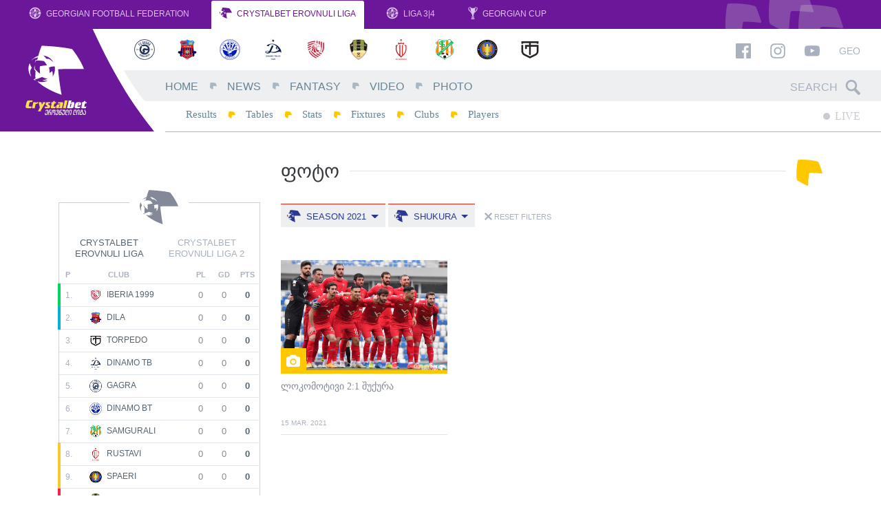

--- FILE ---
content_type: text/html; charset=UTF-8
request_url: https://erovnuliliga.ge/en/photo?club=45&season=410
body_size: 8437
content:
<!DOCTYPE html>
<html lang="en" dir="ltr" xmlns:article="http://ogp.me/ns/article#" xmlns:book="http://ogp.me/ns/book#" xmlns:product="http://ogp.me/ns/product#" xmlns:profile="http://ogp.me/ns/profile#" xmlns:video="http://ogp.me/ns/video#" prefix="content: http://purl.org/rss/1.0/modules/content/  dc: http://purl.org/dc/terms/  foaf: http://xmlns.com/foaf/0.1/  og: http://ogp.me/ns#  rdfs: http://www.w3.org/2000/01/rdf-schema#  schema: http://schema.org/  sioc: http://rdfs.org/sioc/ns#  sioct: http://rdfs.org/sioc/types#  skos: http://www.w3.org/2004/02/skos/core#  xsd: http://www.w3.org/2001/XMLSchema# " class="no-js lang-en">
<head>

      <link href="https://fonts.googleapis.com/css?family=Poppins:400,400i,500,500i,700,700i" rel="stylesheet">
  
  <link rel="shortcut icon" href="/favicon.ico?v=hf78sFHs">

  <meta name="viewport" content="width=1024">

  <meta charset="utf-8" />
<meta name="title" content="ფოტო - Erovnuli Liga" />
<meta name="twitter:card" content="summary_large_image" />
<meta property="og:site_name" content="Erovnuli Liga" />
<link rel="canonical" href="https://erovnuliliga.ge/en/photo" />
<meta name="twitter:title" content="ფოტო" />
<meta property="fb:app_id" content="265985530479907" />
<meta property="og:url" content="https://erovnuliliga.ge/en/photo" />
<meta property="og:title" content="ფოტო" />
<link rel="image_src" href="https://erovnuliliga.ge/logo-cb.jpg" />
<meta name="twitter:url" content="https://erovnuliliga.ge/en/photo" />
<meta name="twitter:image" content="https://erovnuliliga.ge/logo.jpg" />
<meta property="og:image" content="https://erovnuliliga.ge/logo-cb.jpg" />
<meta property="og:image:url" content="https://erovnuliliga.ge/logo-cb.jpg" />
<meta name="MobileOptimized" content="width" />
<meta name="HandheldFriendly" content="true" />
<meta name="viewport" content="width=device-width, initial-scale=1.0, maximum-scale=1.0, user-scalable=no" />
<meta http-equiv="X-UA-Compatible" content="IE=edge" />

  <title>ფოტო - Erovnuli Liga</title>
  <link rel="stylesheet" href="/sites/default/files/css/css_rtPNPxYsF2DGMA8t13l0fXFTJn46cFnA0jSmHjvLaMk.css?t8yzbr" media="all" />
<link rel="stylesheet" href="/sites/default/files/css/css_a1SPd_-ftyenxsY7AIsn1MT_cq9F8nPER6xSaZba-Y0.css?t8yzbr" media="all" />


  <script>
    var omedia = {
        env : 'und',
        lang: 'en',
        locale: 'en_US',
        onUpdate: []
    };
  </script>

  
<!--[if lte IE 8]>
<script src="/sites/default/files/js/js_VtafjXmRvoUgAzqzYTA3Wrjkx9wcWhjP0G4ZnnqRamA.js"></script>
<![endif]-->
<script src="/sites/default/files/js/js_1HYsg0C8XZl12_5qm98wXS_Kkv7Bbfl10mOyLw1FaCo.js"></script>



</head>
<body class="path-photo alias--photo" ontouchstart="">
<div id="fb-root"></div>

  
          <header class="om-head mobile-move-scope">
        <nav class="gff-bar mod-cb d-none d-lg-flex">
            <a class="gb-item" href="http://gff.ge/" target="_blank">
                <svg role="image" class="icon-gff-logo gb-icon gb-icon-gff"><use xlink:href="/themes/custom/omedia/images/icons.svg?t8yzbr#icon-gff-logo"></use></svg>
                Georgian Football Federation
            </a>
            <a class="gb-item active" href="/en/">
                <svg role="image" class="icon-liga-logo gb-icon gb-icon-liga"><use xlink:href="/themes/custom/omedia/images/icons.svg?t8yzbr#icon-liga-logo"></use></svg>
                CrystalBet Erovnuli Liga
            </a>
            <a class="gb-item" href="http://liga.gff.ge/" target="_blank">
                <svg role="image" class="icon-gff-logo gb-icon gb-icon-gff"><use xlink:href="/themes/custom/omedia/images/icons.svg?t8yzbr#icon-gff-logo"></use></svg>
                Liga 3|4
            </a>
            <a class="gb-item" href="http://cup.gff.ge/" target="_blank">
                <svg role="image" class="icon-cup-logo-right gb-icon gb-icon-gff"><use xlink:href="/themes/custom/omedia/images/icons.svg?t8yzbr#icon-cup-logo-right"></use></svg>
                Georgian Cup
            </a>
        </nav>

        <div class="oh-main mod-cb clearfix d-none d-lg-block">
            <div class="oh-logo">
                <a href="/en">
                    <img src="/themes/custom/omedia/images/logo-main-en.svg" alt="Erovnuli Liga">
                </a>
            </div>
            <div class="oh-content">
                <aside class="row no-gutters oh-logos-bar">
                    <div class="col">
                          <nav class="e-season-season-clubs" data-mobile-move=".oh-mobile-logos-wrap" data-mobile-class="oh-mobile-logos">
          <a class="e-club-club-logo" href="https://erovnuliliga.ge/en/club/gagra">
    <img src="/sites/default/files/styles/club_sm/public/2026-01/Gagra.png?itok=oqpPnvdS" alt="Gagra">
</a>
      <a class="e-club-club-logo" href="https://erovnuliliga.ge/en/club/dila">
    <img src="/sites/default/files/styles/club_sm/public/2018-02/dila-en.png?itok=HKLQoM5K" alt="Dila">
</a>
      <a class="e-club-club-logo" href="https://erovnuliliga.ge/en/club/dinamo-bt">
    <img src="/sites/default/files/styles/club_sm/public/2020-02/673016CF-D7CE-4AF6-AB19-EE25ADB5AB7F.png?itok=yDTIVtxj" alt="Dinamo BT">
</a>
      <a class="e-club-club-logo" href="https://erovnuliliga.ge/en/club/dinamo-tb">
    <img src="/sites/default/files/styles/club_sm/public/2018-02/dinamo-tbilisi-en.png?itok=Vvg5hn39" alt="Dinamo TB">
</a>
      <a class="e-club-club-logo" href="https://erovnuliliga.ge/en/club/iberia-1999">
    <img src="/sites/default/files/styles/club_sm/public/2021-02/red.png?itok=jZlL_IXU" alt="Iberia 1999">
</a>
      <a class="e-club-club-logo" href="https://erovnuliliga.ge/en/club/meshakhte">
    <img src="/sites/default/files/styles/club_sm/public/2018-02/meshaxte.png?itok=OjjDy8NA" alt="Meshakhte">
</a>
      <a class="e-club-club-logo" href="https://erovnuliliga.ge/en/club/rustavi">
    <img src="/sites/default/files/styles/club_sm/public/2019-02/Rustavi.png?itok=_QUmqemF" alt="Rustavi">
</a>
      <a class="e-club-club-logo" href="https://erovnuliliga.ge/en/club/samgurali">
    <img src="/sites/default/files/styles/club_sm/public/2020-01/samgurali.png?itok=vn9h8Qwj" alt="Samgurali">
</a>
      <a class="e-club-club-logo" href="https://erovnuliliga.ge/en/club/spaeri">
    <img src="/sites/default/files/styles/club_sm/public/2022-01/spaeri_0.png?itok=pkmtNhyO" alt="Spaeri">
</a>
      <a class="e-club-club-logo" href="https://erovnuliliga.ge/en/club/torpedo">
    <img src="/sites/default/files/styles/club_sm/public/2018-02/torpedo.png?itok=03KYbPKo" alt="Torpedo">
</a>
  
</nav>



                    </div>
                    <div class="col-auto oh-links oh-right-padder" data-mobile-move=".oh-mobile-links-wrap" data-mobile-class="oh-mobile-links">
                        <a href="https://www.facebook.com/CrystalbetErovnuliLiga" target="_blank"><svg role="image" class="icon-facebook fb-icon"><use xlink:href="/themes/custom/omedia/images/icons.svg?t8yzbr#icon-facebook"></use></svg></a>
                        <a href="https://www.instagram.com/crystalbeterovnuliliga" target="_blank"><svg role="image" class="icon-instagram ig-icon"><use xlink:href="/themes/custom/omedia/images/icons.svg?t8yzbr#icon-instagram"></use></svg></a>
                        <a href="https://www.youtube.com/erovnuliliga" target="_blank"><svg role="image" class="icon-youtube yt-icon"><use xlink:href="/themes/custom/omedia/images/icons.svg?t8yzbr#icon-youtube"></use></svg></a>

                                                    <a class="oh-lang" href="/ge/photo">Geo</a>
                                            </div>
                </aside>
                <div class="row no-gutters oh-main-bar">
                    <nav class="col">
                          
                <ul class="main-menu menu-level-0 list-unstyled" data-mobile-move=".oh-mobile-menus" data-mobile-class="oh-mobile-nav list-unstyled">
                                <li class="menu-item item-level-0 menu-path-">
                                    <a href="/en" class="link-level-0" data-drupal-link-system-path="&lt;front&gt;">Home</a>
                                            </li>
                                <li class="menu-item item-level-0 menu-path-news">
                                    <a href="/en/news" class="link-level-0" data-drupal-link-system-path="news">News</a>
                                            </li>
                                <li class="menu-item item-level-0 menu-path-http-fantasyeligage">
                                    <a href="http://fantasy.eliga.ge/" class="link-level-0">Fantasy</a>
                                            </li>
                                <li class="menu-item item-level-0 menu-path-video">
                                    <a href="/en/video" class="link-level-0" data-drupal-link-system-path="video">Video</a>
                                            </li>
                                <li class="menu-item item-level-0 menu-item--active-trail menu-path-photo">
                                    <a href="/en/photo" class="link-level-0" data-drupal-link-system-path="photo">Photo</a>
                                            </li>
                </ul>
    




                    </nav>
                    <div class="col-auto">
                        <form class="head-search oh-right-padder" method="get" action="https://erovnuliliga.ge/en/search" data-mobile-move=".oh-mobile-search-wrap" data-mobile-class="oh-mobile-search">
                            <input type="text" placeholder="Search" class="hs-input" name="query">
                            <span class="hs-icon"><svg role="image" class="icon-search hs-icon-icon"><use xlink:href="/themes/custom/omedia/images/icons.svg?t8yzbr#icon-search"></use></svg></span>
                        </form>
                    </div>
                </div>
                <div class="row no-gutters oh-secondary-bar">
                    <nav class="col">
                          
                <ul class="secondary-menu menu-level-0 list-unstyled" data-mobile-move=".oh-mobile-menus" data-mobile-class="oh-mobile-nav list-unstyled">
                                            <li class="menu-item item-level-0 menu-path-results">
                                            <a href="/en/results" class="link-level-0" data-drupal-link-system-path="results">Results</a>
                                                        </li>
                                            <li class="menu-item item-level-0 menu-path-tables">
                                            <a href="/en/tables" class="link-level-0" data-drupal-link-system-path="tables">Tables</a>
                                                        </li>
                                            <li class="menu-item item-level-0 menu-path-stats">
                                            <a href="/en/stats" class="link-level-0" data-drupal-link-system-path="stats">Stats</a>
                                                        </li>
                                            <li class="menu-item item-level-0 menu-path-calendar">
                                            <a href="/en/calendar" class="link-level-0" data-drupal-link-system-path="calendar">Fixtures</a>
                                                        </li>
                                            <li class="menu-item item-level-0 menu-path-clubs">
                                            <a href="/en/clubs" class="link-level-0" data-drupal-link-system-path="clubs">Clubs</a>
                                                        </li>
                                            <li class="menu-item item-level-0 menu-path-players">
                                            <a href="/en/players" class="link-level-0" data-drupal-link-system-path="players">Players</a>
                                                        </li>
                    </ul>
    




                    </nav>
                    <div class="col-auto">
                                                <div class="oh-live clearfix oh-right-padder" data-mobile-move=".oh-mobile-live">
                            <a class="main-live" href="https://erovnuliliga.ge/en">
                                <span class="ml-circle"></span> LIVE
                            </a>
                                                        <span class="sound-toggle" data-toggle="tooltip" title="Toggle sound notifications">
                                <svg role="image" class="icon-volume-up sound-on"><use xlink:href="/themes/custom/omedia/images/icons.svg?t8yzbr#icon-volume-up"></use></svg>
                                <svg role="image" class="icon-volume-off sound-off"><use xlink:href="/themes/custom/omedia/images/icons.svg?t8yzbr#icon-volume-off"></use></svg>
                            </span>
                        </div>
                    </div>
                </div>
            </div>
        </div>

        <aside class="oh-mobile mod-cb d-block d-lg-none">
            <div class="oh-mobile-bar d-flex">
                <a class="oh-mobile-logo" href="/en">
                                        <img src="/themes/custom/omedia/images/logo-mobile-cb-en.svg" alt="Erovnuli Liga">
                </a>
                <div class="oh-mobile-spacer"></div>
                <div class="oh-mobile-live"></div>
                <a class="oh-mobile-burger" href="#">
                    <svg role="image" class="icon-hamburger hamburger-icon"><use xlink:href="/themes/custom/omedia/images/icons.svg?t8yzbr#icon-hamburger"></use></svg>
                    <svg role="image" class="icon-close close-icon"><use xlink:href="/themes/custom/omedia/images/icons.svg?t8yzbr#icon-close"></use></svg>
                </a>
            </div>
            <div class="oh-mobile-main">
                <div class="row">
                    <div class="col-6">
                        <div class="oh-mobile-menus"></div>
                    </div>
                    <div class="col-6">
                        <div class="oh-mobile-logos-wrap"></div>
                    </div>
                </div>
                <div class="oh-mobile-misc">
                    <div class="row">
                        <div class="col-6">
                            <div class="oh-mobile-search-wrap"></div>
                        </div>
                        <div class="col-6">
                            <div class="oh-mobile-links-wrap"></div>
                        </div>
                    </div>
                </div>
            </div>
        </aside>
    </header>

      





    <div class="container om-content-padding">
        <div class="row">
                            <div class="col-om-sidebar">
                          <div class="facebook-page-block mb-5">
        <div class="fb-page" data-href="https://www.facebook.com/erovnuliliga/" data-small-header="false" data-adapt-container-width="true" data-hide-cover="false" data-show-facepile="true"></div>
    </div>

<section class="gff-box-basic mb-4 mt-3 b-tournament-table-small">

    <h2 class="gff-box--title liga-logo-title">
        <span><svg role="image" class="icon-liga-logo "><use xlink:href="/themes/custom/omedia/images/icons.svg?t8yzbr#icon-liga-logo"></use></svg></span>
    </h2>

    <footer class="tts-switcher d-flex justify-content-around px-1 my-3 text-center">
        <a href="#league-1" data-om="tab" class="active">CRYSTALBET Erovnuli Liga</a>
        <a href="#league-2" data-om="tab">CRYSTALBET Erovnuli Liga 2</a>
    </footer>

    <div class="om-tabs">
                    <div class="om-tab active" id="league-1">

                <table class="tts-table" data-color-labels="[{&quot;color&quot;:&quot;blue&quot;,&quot;applies&quot;:&quot;2&quot;,&quot;label&quot;:&quot;კონფერენციის ლიგის საკვალიფიკაციო&quot;},{&quot;color&quot;:&quot;green&quot;,&quot;applies&quot;:&quot;1&quot;,&quot;label&quot;:&quot;ჩემპიონთა ლიგის საკვალიფიკაციო&quot;},{&quot;color&quot;:&quot;yellow&quot;,&quot;applies&quot;:&quot;-3&quot;,&quot;label&quot;:&quot;პლეი-აუტი&quot;},{&quot;color&quot;:&quot;red&quot;,&quot;applies&quot;:&quot;-1&quot;,&quot;label&quot;:&quot;დაქვეითება ეროვნულ ლიგა 2-ში&quot;}]">
                    <thead>
                    <tr>
                        <th class="tts-cell-position" data-toggle="tooltip" title="Position">P</th>
                        <th class="tts-cell-position-change" data-toggle="tooltip" title="Position change">&nbsp;</th>
                        <th class="tts-cell-club">Club</th>
                        <th class="tts-cell-plays" data-toggle="tooltip" title="Plays">PL</th>
                        <th class="tts-cell-diffs" data-toggle="tooltip" title="Goal difference">GD</th>
                        <th class="tts-cell-points" data-toggle="tooltip" title="Points">PTS</th>
                    </tr>
                    </thead>
                    <tbody>
                                                                <tr class="js-club-54">
                            <td class="tts-cell-position">1.</td>
                            <td class="tts-cell-position-change">
                                                            </td>
                            <td class="tts-cell-club">
                                <a href="https://erovnuliliga.ge/en/club/iberia-1999">
                                    <img src="https://erovnuliliga.ge/sites/default/files/styles/club_sm/public/2021-02/red.png?itok=jZlL_IXU" alt="Iberia 1999">
                                    Iberia 1999
                                </a>
                            </td>
                            <td class="tts-cell-plays">0</td>
                            <td class="tts-cell-diffs">0</td>
                            <td class="tts-cell-points">0</td>
                        </tr>
                                            <tr class="js-club-52">
                            <td class="tts-cell-position">2.</td>
                            <td class="tts-cell-position-change">
                                                            </td>
                            <td class="tts-cell-club">
                                <a href="https://erovnuliliga.ge/en/club/dila">
                                    <img src="https://erovnuliliga.ge/sites/default/files/styles/club_sm/public/2018-02/dila-en.png?itok=HKLQoM5K" alt="Dila">
                                    Dila
                                </a>
                            </td>
                            <td class="tts-cell-plays">0</td>
                            <td class="tts-cell-diffs">0</td>
                            <td class="tts-cell-points">0</td>
                        </tr>
                                            <tr class="js-club-55">
                            <td class="tts-cell-position">3.</td>
                            <td class="tts-cell-position-change">
                                                            </td>
                            <td class="tts-cell-club">
                                <a href="https://erovnuliliga.ge/en/club/torpedo">
                                    <img src="https://erovnuliliga.ge/sites/default/files/styles/club_sm/public/2018-02/torpedo.png?itok=03KYbPKo" alt="Torpedo">
                                    Torpedo
                                </a>
                            </td>
                            <td class="tts-cell-plays">0</td>
                            <td class="tts-cell-diffs">0</td>
                            <td class="tts-cell-points">0</td>
                        </tr>
                                            <tr class="js-club-43">
                            <td class="tts-cell-position">4.</td>
                            <td class="tts-cell-position-change">
                                                            </td>
                            <td class="tts-cell-club">
                                <a href="https://erovnuliliga.ge/en/club/dinamo-tb">
                                    <img src="https://erovnuliliga.ge/sites/default/files/styles/club_sm/public/2018-02/dinamo-tbilisi-en.png?itok=Vvg5hn39" alt="Dinamo TB">
                                    Dinamo TB
                                </a>
                            </td>
                            <td class="tts-cell-plays">0</td>
                            <td class="tts-cell-diffs">0</td>
                            <td class="tts-cell-points">0</td>
                        </tr>
                                            <tr class="js-club-65">
                            <td class="tts-cell-position">5.</td>
                            <td class="tts-cell-position-change">
                                                            </td>
                            <td class="tts-cell-club">
                                <a href="https://erovnuliliga.ge/en/club/gagra">
                                    <img src="https://erovnuliliga.ge/sites/default/files/styles/club_sm/public/2026-01/Gagra.png?itok=oqpPnvdS" alt="Gagra">
                                    Gagra
                                </a>
                            </td>
                            <td class="tts-cell-plays">0</td>
                            <td class="tts-cell-diffs">0</td>
                            <td class="tts-cell-points">0</td>
                        </tr>
                                            <tr class="js-club-56">
                            <td class="tts-cell-position">6.</td>
                            <td class="tts-cell-position-change">
                                                            </td>
                            <td class="tts-cell-club">
                                <a href="https://erovnuliliga.ge/en/club/dinamo-bt">
                                    <img src="https://erovnuliliga.ge/sites/default/files/styles/club_sm/public/2020-02/673016CF-D7CE-4AF6-AB19-EE25ADB5AB7F.png?itok=yDTIVtxj" alt="Dinamo BT">
                                    Dinamo BT
                                </a>
                            </td>
                            <td class="tts-cell-plays">0</td>
                            <td class="tts-cell-diffs">0</td>
                            <td class="tts-cell-points">0</td>
                        </tr>
                                            <tr class="js-club-47">
                            <td class="tts-cell-position">7.</td>
                            <td class="tts-cell-position-change">
                                                            </td>
                            <td class="tts-cell-club">
                                <a href="https://erovnuliliga.ge/en/club/samgurali">
                                    <img src="https://erovnuliliga.ge/sites/default/files/styles/club_sm/public/2020-01/samgurali.png?itok=vn9h8Qwj" alt="Samgurali">
                                    Samgurali
                                </a>
                            </td>
                            <td class="tts-cell-plays">0</td>
                            <td class="tts-cell-diffs">0</td>
                            <td class="tts-cell-points">0</td>
                        </tr>
                                            <tr class="js-club-59">
                            <td class="tts-cell-position">8.</td>
                            <td class="tts-cell-position-change">
                                                            </td>
                            <td class="tts-cell-club">
                                <a href="https://erovnuliliga.ge/en/club/rustavi">
                                    <img src="https://erovnuliliga.ge/sites/default/files/styles/club_sm/public/2019-02/Rustavi.png?itok=_QUmqemF" alt="Rustavi">
                                    Rustavi
                                </a>
                            </td>
                            <td class="tts-cell-plays">0</td>
                            <td class="tts-cell-diffs">0</td>
                            <td class="tts-cell-points">0</td>
                        </tr>
                                            <tr class="js-club-6046">
                            <td class="tts-cell-position">9.</td>
                            <td class="tts-cell-position-change">
                                                            </td>
                            <td class="tts-cell-club">
                                <a href="https://erovnuliliga.ge/en/club/spaeri">
                                    <img src="https://erovnuliliga.ge/sites/default/files/styles/club_sm/public/2022-01/spaeri_0.png?itok=pkmtNhyO" alt="Spaeri">
                                    Spaeri
                                </a>
                            </td>
                            <td class="tts-cell-plays">0</td>
                            <td class="tts-cell-diffs">0</td>
                            <td class="tts-cell-points">0</td>
                        </tr>
                                            <tr class="js-club-48">
                            <td class="tts-cell-position">10.</td>
                            <td class="tts-cell-position-change">
                                                            </td>
                            <td class="tts-cell-club">
                                <a href="https://erovnuliliga.ge/en/club/meshakhte">
                                    <img src="https://erovnuliliga.ge/sites/default/files/styles/club_sm/public/2018-02/meshaxte.png?itok=OjjDy8NA" alt="Meshakhte">
                                    Meshakhte
                                </a>
                            </td>
                            <td class="tts-cell-plays">0</td>
                            <td class="tts-cell-diffs">0</td>
                            <td class="tts-cell-points">0</td>
                        </tr>
                                        </tbody>
                </table>

            </div>
                    <div class="om-tab " id="league-2">

                <table class="tts-table" data-color-labels="[{&quot;color&quot;:&quot;blue&quot;,&quot;applies&quot;:&quot;3&quot;,&quot;label&quot;:&quot;ეროვნული ლიგის პლეი-ოფი&quot;},{&quot;color&quot;:&quot;green&quot;,&quot;applies&quot;:&quot;1&quot;,&quot;label&quot;:&quot;ეროვნული ლიგის საგზური&quot;},{&quot;color&quot;:&quot;yellow&quot;,&quot;applies&quot;:&quot;-4&quot;,&quot;label&quot;:&quot;პლეი-აუტი&quot;},{&quot;color&quot;:&quot;red&quot;,&quot;applies&quot;:&quot;-2&quot;,&quot;label&quot;:&quot;დაქვეითება ლიგა 3-ში&quot;}]">
                    <thead>
                    <tr>
                        <th class="tts-cell-position" data-toggle="tooltip" title="Position">P</th>
                        <th class="tts-cell-position-change" data-toggle="tooltip" title="Position change">&nbsp;</th>
                        <th class="tts-cell-club">Club</th>
                        <th class="tts-cell-plays" data-toggle="tooltip" title="Plays">PL</th>
                        <th class="tts-cell-diffs" data-toggle="tooltip" title="Goal difference">GD</th>
                        <th class="tts-cell-points" data-toggle="tooltip" title="Points">PTS</th>
                    </tr>
                    </thead>
                    <tbody>
                                                                <tr class="js-club-67">
                            <td class="tts-cell-position">1.</td>
                            <td class="tts-cell-position-change">
                                                            </td>
                            <td class="tts-cell-club">
                                <a href="https://erovnuliliga.ge/en/club/telavi">
                                    <img src="https://erovnuliliga.ge/sites/default/files/styles/club_sm/public/2018-02/sk-telavi.png?itok=kd1Fnna9" alt="Telavi">
                                    Telavi
                                </a>
                            </td>
                            <td class="tts-cell-plays">0</td>
                            <td class="tts-cell-diffs">0</td>
                            <td class="tts-cell-points">0</td>
                        </tr>
                                            <tr class="js-club-5517">
                            <td class="tts-cell-position">2.</td>
                            <td class="tts-cell-position-change">
                                                            </td>
                            <td class="tts-cell-club">
                                <a href="https://erovnuliliga.ge/en/club/gareji">
                                    <img src="https://erovnuliliga.ge/sites/default/files/styles/club_sm/public/2020-12/gareji.png?itok=0ERsiD7Z" alt="Gareji">
                                    Gareji
                                </a>
                            </td>
                            <td class="tts-cell-plays">0</td>
                            <td class="tts-cell-diffs">0</td>
                            <td class="tts-cell-points">0</td>
                        </tr>
                                            <tr class="js-club-57">
                            <td class="tts-cell-position">3.</td>
                            <td class="tts-cell-position-change">
                                                            </td>
                            <td class="tts-cell-club">
                                <a href="https://erovnuliliga.ge/en/club/kolkheti-1913">
                                    <img src="https://erovnuliliga.ge/sites/default/files/styles/club_sm/public/2018-02/kolkheti.png?itok=YfVSf-yz" alt="Kolkheti 1913">
                                    Kolkheti 1913
                                </a>
                            </td>
                            <td class="tts-cell-plays">0</td>
                            <td class="tts-cell-diffs">0</td>
                            <td class="tts-cell-points">0</td>
                        </tr>
                                            <tr class="js-club-61">
                            <td class="tts-cell-position">4.</td>
                            <td class="tts-cell-position-change">
                                                            </td>
                            <td class="tts-cell-club">
                                <a href="https://erovnuliliga.ge/en/club/merani">
                                    <img src="https://erovnuliliga.ge/sites/default/files/styles/club_sm/public/2018-02/merani.png?itok=Zwe92x3B" alt="Merani">
                                    Merani
                                </a>
                            </td>
                            <td class="tts-cell-plays">0</td>
                            <td class="tts-cell-diffs">0</td>
                            <td class="tts-cell-points">0</td>
                        </tr>
                                            <tr class="js-club-63">
                            <td class="tts-cell-position">5.</td>
                            <td class="tts-cell-position-change">
                                                            </td>
                            <td class="tts-cell-club">
                                <a href="https://erovnuliliga.ge/en/club/sioni">
                                    <img src="https://erovnuliliga.ge/sites/default/files/styles/club_sm/public/2018-02/sioni.png?itok=79oP6jyp" alt="Sioni">
                                    Sioni
                                </a>
                            </td>
                            <td class="tts-cell-plays">0</td>
                            <td class="tts-cell-diffs">0</td>
                            <td class="tts-cell-points">0</td>
                        </tr>
                                            <tr class="js-club-58">
                            <td class="tts-cell-position">6.</td>
                            <td class="tts-cell-position-change">
                                                            </td>
                            <td class="tts-cell-club">
                                <a href="https://erovnuliliga.ge/en/club/samtredia">
                                    <img src="https://erovnuliliga.ge/sites/default/files/styles/club_sm/public/2023-02/Samtredia.png?itok=b1t5IECL" alt="Samtredia">
                                    Samtredia
                                </a>
                            </td>
                            <td class="tts-cell-plays">0</td>
                            <td class="tts-cell-diffs">0</td>
                            <td class="tts-cell-points">0</td>
                        </tr>
                                            <tr class="js-club-7495">
                            <td class="tts-cell-position">7.</td>
                            <td class="tts-cell-position-change">
                                                            </td>
                            <td class="tts-cell-club">
                                <a href="https://erovnuliliga.ge/en/club/shturmi">
                                    <img src="https://erovnuliliga.ge/sites/default/files/styles/club_sm/public/2024-01/shturmi_1.png?itok=oDVoWYeJ" alt="Shturmi">
                                    Shturmi
                                </a>
                            </td>
                            <td class="tts-cell-plays">0</td>
                            <td class="tts-cell-diffs">0</td>
                            <td class="tts-cell-points">0</td>
                        </tr>
                                            <tr class="js-club-5494">
                            <td class="tts-cell-position">8.</td>
                            <td class="tts-cell-position-change">
                                                            </td>
                            <td class="tts-cell-club">
                                <a href="https://erovnuliliga.ge/en/club/gori">
                                    <img src="https://erovnuliliga.ge/sites/default/files/styles/club_sm/public/2026-01/%E1%83%A4%E1%83%99%E1%83%92%E1%83%9D%E1%83%A0%E1%83%98.png?itok=OXN7OYju" alt="Gori">
                                    Gori
                                </a>
                            </td>
                            <td class="tts-cell-plays">0</td>
                            <td class="tts-cell-diffs">0</td>
                            <td class="tts-cell-points">0</td>
                        </tr>
                                            <tr class="js-club-9048">
                            <td class="tts-cell-position">9.</td>
                            <td class="tts-cell-position-change">
                                                            </td>
                            <td class="tts-cell-club">
                                <a href="https://erovnuliliga.ge/en/node/9048">
                                    <img src="https://erovnuliliga.ge/sites/default/files/styles/club_sm/public/2026-01/FC%20ODISHI%20print%20logo.png?itok=00LynE2l" alt="ოდიში 1919">
                                    ოდიში 1919
                                </a>
                            </td>
                            <td class="tts-cell-plays">0</td>
                            <td class="tts-cell-diffs">0</td>
                            <td class="tts-cell-points">0</td>
                        </tr>
                                            <tr class="js-club-4774">
                            <td class="tts-cell-position">10.</td>
                            <td class="tts-cell-position-change">
                                                            </td>
                            <td class="tts-cell-club">
                                <a href="https://erovnuliliga.ge/en/club/aragvi">
                                    <img src="https://erovnuliliga.ge/sites/default/files/styles/club_sm/public/2019-11/aragvi_axali.png?itok=d05INvhW" alt="Aragvi">
                                    Aragvi
                                </a>
                            </td>
                            <td class="tts-cell-plays">0</td>
                            <td class="tts-cell-diffs">0</td>
                            <td class="tts-cell-points">0</td>
                        </tr>
                                        </tbody>
                </table>

            </div>
            </div>

    <footer class="gff-box--footer p-3">
        <a href="/en/tables">
            Full Tables
            <svg role="image" class="icon-liga-arrow-right "><use xlink:href="/themes/custom/omedia/images/icons.svg?t8yzbr#icon-liga-arrow-right"></use></svg>
        </a>
    </footer>

</section>
<div><section  class="gff-box-basic mb-4 mt-5 e-game-teaser--small e-game-teaser--no-border games-list-calendar-small js-view-dom-id-171d23ef457972b975d9e858395e0ef70d919365c2d8a6adf0657c914c260b5f">

    <h2 class="gff-box--title">
        <span>Calendar</span>
    </h2>

    
    
    

      <h3>Saturday, 28 February
</h3>
        <div class="e-game-teaser status-upcoming e-game-liveable"
     data-id="9316"
     data-status="upcoming">
    <a class="row no-gutters align-items-center gt-main" href="/en/game/9316-ibr-msh">

        <span class="col-10 col-lg-6 gt-clubs">
            <span class="game-row-small">
                <span class="grs-1">
                    <span class="grs-name normal d-none d-md-inline">Iberia 1999</span>
                    <span class="grs-name short d-inline d-md-none">IBR</span>
                    <img class="grs-logo" src="https://erovnuliliga.ge/sites/default/files/styles/club_sm/public/2021-02/red.png?itok=jZlL_IXU" alt="">
                </span>
                <span class="grs-middle">
                                            <span class="grs-time">      <time datetime="2026-02-28T19:00:00Z">19:00</time>

  </span>
                                    </span>
                <span class="grs-2">
                    <img class="grs-logo" src="https://erovnuliliga.ge/sites/default/files/styles/club_sm/public/2018-02/meshaxte.png?itok=OjjDy8NA" alt="">
                    <span class="grs-name normal d-none d-md-inline">Meshakhte</span>
                    <span class="grs-name short d-inline d-md-none">MSH</span>
                </span>
            </span>
        </span>

        <span class="col d-none d-lg-block gt-info">
                            <span class="row">
                    <span class="col-6">
                        
                    </span>
                    <span class="col-6">
                        
                    </span>
                </span>
                    </span>

        <span class="col-auto gt-arrow">
            <svg role="image" class="icon-liga-arrow-right "><use xlink:href="/themes/custom/omedia/images/icons.svg?t8yzbr#icon-liga-arrow-right"></use></svg>
        </span>
    </a>
</div>
          <div class="e-game-teaser status-upcoming e-game-liveable"
     data-id="9318"
     data-status="upcoming">
    <a class="row no-gutters align-items-center gt-main" href="/en/game/9318-tor-spr">

        <span class="col-10 col-lg-6 gt-clubs">
            <span class="game-row-small">
                <span class="grs-1">
                    <span class="grs-name normal d-none d-md-inline">Torpedo</span>
                    <span class="grs-name short d-inline d-md-none">TOR</span>
                    <img class="grs-logo" src="https://erovnuliliga.ge/sites/default/files/styles/club_sm/public/2018-02/torpedo.png?itok=03KYbPKo" alt="">
                </span>
                <span class="grs-middle">
                                            <span class="grs-time">      <time datetime="2026-02-28T21:00:00Z">21:00</time>

  </span>
                                    </span>
                <span class="grs-2">
                    <img class="grs-logo" src="https://erovnuliliga.ge/sites/default/files/styles/club_sm/public/2022-01/spaeri_0.png?itok=pkmtNhyO" alt="">
                    <span class="grs-name normal d-none d-md-inline">Spaeri</span>
                    <span class="grs-name short d-inline d-md-none">SPR</span>
                </span>
            </span>
        </span>

        <span class="col d-none d-lg-block gt-info">
                            <span class="row">
                    <span class="col-6">
                        
                    </span>
                    <span class="col-6">
                        
                    </span>
                </span>
                    </span>

        <span class="col-auto gt-arrow">
            <svg role="image" class="icon-liga-arrow-right "><use xlink:href="/themes/custom/omedia/images/icons.svg?t8yzbr#icon-liga-arrow-right"></use></svg>
        </span>
    </a>
</div>
    <h3>Sunday, 1 March
</h3>
        <div class="e-game-teaser status-upcoming e-game-liveable"
     data-id="9319"
     data-status="upcoming">
    <a class="row no-gutters align-items-center gt-main" href="/en/game/9319-dtb-dbt">

        <span class="col-10 col-lg-6 gt-clubs">
            <span class="game-row-small">
                <span class="grs-1">
                    <span class="grs-name normal d-none d-md-inline">Dinamo TB</span>
                    <span class="grs-name short d-inline d-md-none">DTB</span>
                    <img class="grs-logo" src="https://erovnuliliga.ge/sites/default/files/styles/club_sm/public/2018-02/dinamo-tbilisi-en.png?itok=Vvg5hn39" alt="">
                </span>
                <span class="grs-middle">
                                            <span class="grs-time">      <time datetime="2026-03-01T19:00:00Z">19:00</time>

  </span>
                                    </span>
                <span class="grs-2">
                    <img class="grs-logo" src="https://erovnuliliga.ge/sites/default/files/styles/club_sm/public/2020-02/673016CF-D7CE-4AF6-AB19-EE25ADB5AB7F.png?itok=yDTIVtxj" alt="">
                    <span class="grs-name normal d-none d-md-inline">Dinamo BT</span>
                    <span class="grs-name short d-inline d-md-none">DBT</span>
                </span>
            </span>
        </span>

        <span class="col d-none d-lg-block gt-info">
                            <span class="row">
                    <span class="col-6">
                        
                    </span>
                    <span class="col-6">
                        
                    </span>
                </span>
                    </span>

        <span class="col-auto gt-arrow">
            <svg role="image" class="icon-liga-arrow-right "><use xlink:href="/themes/custom/omedia/images/icons.svg?t8yzbr#icon-liga-arrow-right"></use></svg>
        </span>
    </a>
</div>
          <div class="e-game-teaser status-upcoming e-game-liveable"
     data-id="9317"
     data-status="upcoming">
    <a class="row no-gutters align-items-center gt-main" href="/en/game/9317-dil-rus">

        <span class="col-10 col-lg-6 gt-clubs">
            <span class="game-row-small">
                <span class="grs-1">
                    <span class="grs-name normal d-none d-md-inline">Dila</span>
                    <span class="grs-name short d-inline d-md-none">DIL</span>
                    <img class="grs-logo" src="https://erovnuliliga.ge/sites/default/files/styles/club_sm/public/2018-02/dila-en.png?itok=HKLQoM5K" alt="">
                </span>
                <span class="grs-middle">
                                            <span class="grs-time">      <time datetime="2026-03-01T21:00:00Z">21:00</time>

  </span>
                                    </span>
                <span class="grs-2">
                    <img class="grs-logo" src="https://erovnuliliga.ge/sites/default/files/styles/club_sm/public/2019-02/Rustavi.png?itok=_QUmqemF" alt="">
                    <span class="grs-name normal d-none d-md-inline">Rustavi</span>
                    <span class="grs-name short d-inline d-md-none">RUS</span>
                </span>
            </span>
        </span>

        <span class="col d-none d-lg-block gt-info">
                            <span class="row">
                    <span class="col-6">
                        
                    </span>
                    <span class="col-6">
                        
                    </span>
                </span>
                    </span>

        <span class="col-auto gt-arrow">
            <svg role="image" class="icon-liga-arrow-right "><use xlink:href="/themes/custom/omedia/images/icons.svg?t8yzbr#icon-liga-arrow-right"></use></svg>
        </span>
    </a>
</div>
    <h3>Monday, 2 March
</h3>
        <div class="e-game-teaser status-upcoming e-game-liveable"
     data-id="9320"
     data-status="upcoming">
    <a class="row no-gutters align-items-center gt-main" href="/en/game/9320-gag-sam">

        <span class="col-10 col-lg-6 gt-clubs">
            <span class="game-row-small">
                <span class="grs-1">
                    <span class="grs-name normal d-none d-md-inline">Gagra</span>
                    <span class="grs-name short d-inline d-md-none">GAG</span>
                    <img class="grs-logo" src="https://erovnuliliga.ge/sites/default/files/styles/club_sm/public/2026-01/Gagra.png?itok=oqpPnvdS" alt="">
                </span>
                <span class="grs-middle">
                                            <span class="grs-time">      <time datetime="2026-03-02T20:00:00Z">20:00</time>

  </span>
                                    </span>
                <span class="grs-2">
                    <img class="grs-logo" src="https://erovnuliliga.ge/sites/default/files/styles/club_sm/public/2020-01/samgurali.png?itok=vn9h8Qwj" alt="">
                    <span class="grs-name normal d-none d-md-inline">Samgurali</span>
                    <span class="grs-name short d-inline d-md-none">SAM</span>
                </span>
            </span>
        </span>

        <span class="col d-none d-lg-block gt-info">
                            <span class="row">
                    <span class="col-6">
                        
                    </span>
                    <span class="col-6">
                        
                    </span>
                </span>
                    </span>

        <span class="col-auto gt-arrow">
            <svg role="image" class="icon-liga-arrow-right "><use xlink:href="/themes/custom/omedia/images/icons.svg?t8yzbr#icon-liga-arrow-right"></use></svg>
        </span>
    </a>
</div>
    <h3>Saturday, 7 March
</h3>
        <div class="e-game-teaser status-upcoming e-game-liveable"
     data-id="9321"
     data-status="upcoming">
    <a class="row no-gutters align-items-center gt-main" href="/en/game/9321-msh-sam">

        <span class="col-10 col-lg-6 gt-clubs">
            <span class="game-row-small">
                <span class="grs-1">
                    <span class="grs-name normal d-none d-md-inline">Meshakhte</span>
                    <span class="grs-name short d-inline d-md-none">MSH</span>
                    <img class="grs-logo" src="https://erovnuliliga.ge/sites/default/files/styles/club_sm/public/2018-02/meshaxte.png?itok=OjjDy8NA" alt="">
                </span>
                <span class="grs-middle">
                                            <span class="grs-time">      <time datetime="2026-03-07T12:00:00Z">16:00</time>

  </span>
                                    </span>
                <span class="grs-2">
                    <img class="grs-logo" src="https://erovnuliliga.ge/sites/default/files/styles/club_sm/public/2020-01/samgurali.png?itok=vn9h8Qwj" alt="">
                    <span class="grs-name normal d-none d-md-inline">Samgurali</span>
                    <span class="grs-name short d-inline d-md-none">SAM</span>
                </span>
            </span>
        </span>

        <span class="col d-none d-lg-block gt-info">
                            <span class="row">
                    <span class="col-6">
                        
                    </span>
                    <span class="col-6">
                        
                    </span>
                </span>
                    </span>

        <span class="col-auto gt-arrow">
            <svg role="image" class="icon-liga-arrow-right "><use xlink:href="/themes/custom/omedia/images/icons.svg?t8yzbr#icon-liga-arrow-right"></use></svg>
        </span>
    </a>
</div>
          <div class="e-game-teaser status-upcoming e-game-liveable"
     data-id="9325"
     data-status="upcoming">
    <a class="row no-gutters align-items-center gt-main" href="/en/game/9325-ibr-dil">

        <span class="col-10 col-lg-6 gt-clubs">
            <span class="game-row-small">
                <span class="grs-1">
                    <span class="grs-name normal d-none d-md-inline">Iberia 1999</span>
                    <span class="grs-name short d-inline d-md-none">IBR</span>
                    <img class="grs-logo" src="https://erovnuliliga.ge/sites/default/files/styles/club_sm/public/2021-02/red.png?itok=jZlL_IXU" alt="">
                </span>
                <span class="grs-middle">
                                            <span class="grs-time">      <time datetime="2026-03-07T15:00:00Z">19:00</time>

  </span>
                                    </span>
                <span class="grs-2">
                    <img class="grs-logo" src="https://erovnuliliga.ge/sites/default/files/styles/club_sm/public/2018-02/dila-en.png?itok=HKLQoM5K" alt="">
                    <span class="grs-name normal d-none d-md-inline">Dila</span>
                    <span class="grs-name short d-inline d-md-none">DIL</span>
                </span>
            </span>
        </span>

        <span class="col d-none d-lg-block gt-info">
                            <span class="row">
                    <span class="col-6">
                        
                    </span>
                    <span class="col-6">
                        
                    </span>
                </span>
                    </span>

        <span class="col-auto gt-arrow">
            <svg role="image" class="icon-liga-arrow-right "><use xlink:href="/themes/custom/omedia/images/icons.svg?t8yzbr#icon-liga-arrow-right"></use></svg>
        </span>
    </a>
</div>
          <div class="e-game-teaser status-upcoming e-game-liveable"
     data-id="9323"
     data-status="upcoming">
    <a class="row no-gutters align-items-center gt-main" href="/en/game/9323-spr-dtb">

        <span class="col-10 col-lg-6 gt-clubs">
            <span class="game-row-small">
                <span class="grs-1">
                    <span class="grs-name normal d-none d-md-inline">Spaeri</span>
                    <span class="grs-name short d-inline d-md-none">SPR</span>
                    <img class="grs-logo" src="https://erovnuliliga.ge/sites/default/files/styles/club_sm/public/2022-01/spaeri_0.png?itok=pkmtNhyO" alt="">
                </span>
                <span class="grs-middle">
                                            <span class="grs-time">      <time datetime="2026-03-07T15:00:00Z">19:00</time>

  </span>
                                    </span>
                <span class="grs-2">
                    <img class="grs-logo" src="https://erovnuliliga.ge/sites/default/files/styles/club_sm/public/2018-02/dinamo-tbilisi-en.png?itok=Vvg5hn39" alt="">
                    <span class="grs-name normal d-none d-md-inline">Dinamo TB</span>
                    <span class="grs-name short d-inline d-md-none">DTB</span>
                </span>
            </span>
        </span>

        <span class="col d-none d-lg-block gt-info">
                            <span class="row">
                    <span class="col-6">
                        
                    </span>
                    <span class="col-6">
                        
                    </span>
                </span>
                    </span>

        <span class="col-auto gt-arrow">
            <svg role="image" class="icon-liga-arrow-right "><use xlink:href="/themes/custom/omedia/images/icons.svg?t8yzbr#icon-liga-arrow-right"></use></svg>
        </span>
    </a>
</div>
          <div class="e-game-teaser status-upcoming e-game-liveable"
     data-id="9324"
     data-status="upcoming">
    <a class="row no-gutters align-items-center gt-main" href="/en/game/9324-rus-tor">

        <span class="col-10 col-lg-6 gt-clubs">
            <span class="game-row-small">
                <span class="grs-1">
                    <span class="grs-name normal d-none d-md-inline">Rustavi</span>
                    <span class="grs-name short d-inline d-md-none">RUS</span>
                    <img class="grs-logo" src="https://erovnuliliga.ge/sites/default/files/styles/club_sm/public/2019-02/Rustavi.png?itok=_QUmqemF" alt="">
                </span>
                <span class="grs-middle">
                                            <span class="grs-time">      <time datetime="2026-03-07T16:00:00Z">20:00</time>

  </span>
                                    </span>
                <span class="grs-2">
                    <img class="grs-logo" src="https://erovnuliliga.ge/sites/default/files/styles/club_sm/public/2018-02/torpedo.png?itok=03KYbPKo" alt="">
                    <span class="grs-name normal d-none d-md-inline">Torpedo</span>
                    <span class="grs-name short d-inline d-md-none">TOR</span>
                </span>
            </span>
        </span>

        <span class="col d-none d-lg-block gt-info">
                            <span class="row">
                    <span class="col-6">
                        
                    </span>
                    <span class="col-6">
                        
                    </span>
                </span>
                    </span>

        <span class="col-auto gt-arrow">
            <svg role="image" class="icon-liga-arrow-right "><use xlink:href="/themes/custom/omedia/images/icons.svg?t8yzbr#icon-liga-arrow-right"></use></svg>
        </span>
    </a>
</div>
          <div class="e-game-teaser status-upcoming e-game-liveable"
     data-id="9322"
     data-status="upcoming">
    <a class="row no-gutters align-items-center gt-main" href="/en/game/9322-dbt-gag">

        <span class="col-10 col-lg-6 gt-clubs">
            <span class="game-row-small">
                <span class="grs-1">
                    <span class="grs-name normal d-none d-md-inline">Dinamo BT</span>
                    <span class="grs-name short d-inline d-md-none">DBT</span>
                    <img class="grs-logo" src="https://erovnuliliga.ge/sites/default/files/styles/club_sm/public/2020-02/673016CF-D7CE-4AF6-AB19-EE25ADB5AB7F.png?itok=yDTIVtxj" alt="">
                </span>
                <span class="grs-middle">
                                            <span class="grs-time">      <time datetime="2026-03-07T17:00:00Z">21:00</time>

  </span>
                                    </span>
                <span class="grs-2">
                    <img class="grs-logo" src="https://erovnuliliga.ge/sites/default/files/styles/club_sm/public/2026-01/Gagra.png?itok=oqpPnvdS" alt="">
                    <span class="grs-name normal d-none d-md-inline">Gagra</span>
                    <span class="grs-name short d-inline d-md-none">GAG</span>
                </span>
            </span>
        </span>

        <span class="col d-none d-lg-block gt-info">
                            <span class="row">
                    <span class="col-6">
                        
                    </span>
                    <span class="col-6">
                        
                    </span>
                </span>
                    </span>

        <span class="col-auto gt-arrow">
            <svg role="image" class="icon-liga-arrow-right "><use xlink:href="/themes/custom/omedia/images/icons.svg?t8yzbr#icon-liga-arrow-right"></use></svg>
        </span>
    </a>
</div>
  
    
    

    
    

    
    <footer class="gff-box--footer p-3">
        <a href="/en/calendar">
            Full Calendar
            <svg role="image" class="icon-liga-arrow-right "><use xlink:href="/themes/custom/omedia/images/icons.svg?t8yzbr#icon-liga-arrow-right"></use></svg>
        </a>
    </footer>

</section></div>



                </div>
                <div class="col-om-content">
                      

<div class="gff-page-title d-flex justify-content-between mb-4">
    <h1 class="gpt-title">ფოტო</h1>
    <span class="gpt-icon"><svg role="image" class="icon-liga-arrow-original "><use xlink:href="/themes/custom/omedia/images/icons.svg?t8yzbr#icon-liga-arrow-original"></use></svg></span>
</div>


<div class="b-eliga-filters mb-sm-4 pb-4">
    
            <div class="bef-dropdown-wrap dropdown show">
            <a class="bef-dropdown dropdown-toggle" href="#" data-toggle="dropdown">
                <svg role="image" class="icon-liga-logo "><use xlink:href="/themes/custom/omedia/images/icons.svg?t8yzbr#icon-liga-logo"></use></svg>
                <span class="dropdown-replace-this">Season 2021</span>
            </a>
            <div class="dropdown-menu" aria-labelledby="dropdownMenuLink">
                                    <a class="dropdown-item  default-item"
                       href="https://erovnuliliga.ge/en/photo?club=45">All Seasons</a>
                                    <a class="dropdown-item  "
                       href="https://erovnuliliga.ge/en/photo?club=45&amp;season=551">Season 2026</a>
                                    <a class="dropdown-item  "
                       href="https://erovnuliliga.ge/en/photo?club=45&amp;season=524">Season 2025</a>
                                    <a class="dropdown-item  "
                       href="https://erovnuliliga.ge/en/photo?club=45&amp;season=492">Season 2024</a>
                                    <a class="dropdown-item  "
                       href="https://erovnuliliga.ge/en/photo?club=45&amp;season=459">Season 2023</a>
                                    <a class="dropdown-item  "
                       href="https://erovnuliliga.ge/en/photo?club=45&amp;season=437">Season 2022</a>
                                    <a class="dropdown-item active "
                       href="https://erovnuliliga.ge/en/photo?club=45&amp;season=410">Season 2021</a>
                                    <a class="dropdown-item  "
                       href="https://erovnuliliga.ge/en/photo?club=45&amp;season=391">Season 2020</a>
                                    <a class="dropdown-item  "
                       href="https://erovnuliliga.ge/en/photo?club=45&amp;season=357">Season 2019</a>
                                    <a class="dropdown-item  "
                       href="https://erovnuliliga.ge/en/photo?club=45&amp;season=255">Season 2018</a>
                                    <a class="dropdown-item  "
                       href="https://erovnuliliga.ge/en/photo?club=45&amp;season=249">Season 2017</a>
                            </div>
        </div>
    
            <div class="bef-dropdown-wrap dropdown show">
            <a class="bef-dropdown dropdown-toggle" href="#" data-toggle="dropdown">
                <svg role="image" class="icon-liga-logo "><use xlink:href="/themes/custom/omedia/images/icons.svg?t8yzbr#icon-liga-logo"></use></svg>
                <span class="dropdown-replace-this">Shukura</span>
            </a>
            <div class="dropdown-menu" aria-labelledby="dropdownMenuLink">
                                    <a class="dropdown-item  default-item"
                       href="https://erovnuliliga.ge/en/photo?season=410">All Clubs</a>
                                    <a class="dropdown-item  "
                       href="https://erovnuliliga.ge/en/photo?season=410&amp;club=43">Dinamo TB</a>
                                    <a class="dropdown-item  "
                       href="https://erovnuliliga.ge/en/photo?season=410&amp;club=44">Locomotive</a>
                                    <a class="dropdown-item active "
                       href="https://erovnuliliga.ge/en/photo?season=410&amp;club=45">Shukura</a>
                                    <a class="dropdown-item  "
                       href="https://erovnuliliga.ge/en/photo?season=410&amp;club=46">Zugdidi</a>
                                    <a class="dropdown-item  "
                       href="https://erovnuliliga.ge/en/photo?season=410&amp;club=47">Samgurali</a>
                                    <a class="dropdown-item  "
                       href="https://erovnuliliga.ge/en/photo?season=410&amp;club=48">Meshakhte</a>
                                    <a class="dropdown-item  "
                       href="https://erovnuliliga.ge/en/photo?season=410&amp;club=52">Dila</a>
                                    <a class="dropdown-item  "
                       href="https://erovnuliliga.ge/en/photo?season=410&amp;club=53">Chikhura</a>
                                    <a class="dropdown-item  "
                       href="https://erovnuliliga.ge/en/photo?season=410&amp;club=54">Iberia 1999</a>
                                    <a class="dropdown-item  "
                       href="https://erovnuliliga.ge/en/photo?season=410&amp;club=55">Torpedo</a>
                                    <a class="dropdown-item  "
                       href="https://erovnuliliga.ge/en/photo?season=410&amp;club=56">Dinamo BT</a>
                                    <a class="dropdown-item  "
                       href="https://erovnuliliga.ge/en/photo?season=410&amp;club=57">Kolkheti 1913</a>
                                    <a class="dropdown-item  "
                       href="https://erovnuliliga.ge/en/photo?season=410&amp;club=58">Samtredia</a>
                                    <a class="dropdown-item  "
                       href="https://erovnuliliga.ge/en/photo?season=410&amp;club=59">Rustavi</a>
                                    <a class="dropdown-item  "
                       href="https://erovnuliliga.ge/en/photo?season=410&amp;club=60">Tskhinvali</a>
                                    <a class="dropdown-item  "
                       href="https://erovnuliliga.ge/en/photo?season=410&amp;club=61">Merani</a>
                                    <a class="dropdown-item  "
                       href="https://erovnuliliga.ge/en/photo?season=410&amp;club=62">Guria</a>
                                    <a class="dropdown-item  "
                       href="https://erovnuliliga.ge/en/photo?season=410&amp;club=63">Sioni</a>
                                    <a class="dropdown-item  "
                       href="https://erovnuliliga.ge/en/photo?season=410&amp;club=64">WIT Georgia</a>
                                    <a class="dropdown-item  "
                       href="https://erovnuliliga.ge/en/photo?season=410&amp;club=65">Gagra</a>
                                    <a class="dropdown-item  "
                       href="https://erovnuliliga.ge/en/photo?season=410&amp;club=66">Shevardeni</a>
                                    <a class="dropdown-item  "
                       href="https://erovnuliliga.ge/en/photo?season=410&amp;club=67">Telavi</a>
                                    <a class="dropdown-item  "
                       href="https://erovnuliliga.ge/en/photo?season=410&amp;club=68">Merani Tbilisi</a>
                                    <a class="dropdown-item  "
                       href="https://erovnuliliga.ge/en/photo?season=410&amp;club=3975">Bakhmaro</a>
                                    <a class="dropdown-item  "
                       href="https://erovnuliliga.ge/en/photo?season=410&amp;club=4774">Aragvi</a>
                                    <a class="dropdown-item  "
                       href="https://erovnuliliga.ge/en/photo?season=410&amp;club=5494">Gori</a>
                                    <a class="dropdown-item  "
                       href="https://erovnuliliga.ge/en/photo?season=410&amp;club=5517">Gareji</a>
                                    <a class="dropdown-item  "
                       href="https://erovnuliliga.ge/en/photo?season=410&amp;club=6025">Tbilisi City</a>
                                    <a class="dropdown-item  "
                       href="https://erovnuliliga.ge/en/photo?season=410&amp;club=6046">Spaeri</a>
                                    <a class="dropdown-item  "
                       href="https://erovnuliliga.ge/en/photo?season=410&amp;club=6813">Iberia 1999 II</a>
                                    <a class="dropdown-item  "
                       href="https://erovnuliliga.ge/en/photo?season=410&amp;club=6814">Kolkheti Khobi</a>
                                    <a class="dropdown-item  "
                       href="https://erovnuliliga.ge/en/photo?season=410&amp;club=6818">Varketili</a>
                                    <a class="dropdown-item  "
                       href="https://erovnuliliga.ge/en/photo?season=410&amp;club=6846">Dinamo TB II</a>
                                    <a class="dropdown-item  "
                       href="https://erovnuliliga.ge/en/photo?season=410&amp;club=7495">Shturmi</a>
                                    <a class="dropdown-item  "
                       href="https://erovnuliliga.ge/en/photo?season=410&amp;club=8292">Gonio</a>
                                    <a class="dropdown-item  "
                       href="https://erovnuliliga.ge/en/photo?season=410&amp;club=9048">ოდიში 1919</a>
                            </div>
        </div>
    
            <a class="bef-link bef-reset" href="https://erovnuliliga.ge/en/photo">
            <svg role="image" class="icon-close "><use xlink:href="/themes/custom/omedia/images/icons.svg?t8yzbr#icon-close"></use></svg>
            Reset Filters
        </a>
    </div>
<div class="views-element-container"><div class="row js-view-dom-id-32af50d527fd2b403d38c1cbc959c2803556cc20a413cd49d130f71bcd727f90">
    
    
    

    
    
    

          <div class="col-12 col-sm-4 d-flex mb-4 views-row">
        <a href="/en/node/5799" class="e-article-teaser e-article-teaser--teaser">
    <span class="eat-inner">
        <span class="article-thumbnail is-media">
                    <img src="https://erovnuliliga.ge/sites/default/files/styles/article_md/public/2021-03/eZy%20Watermark_15-03-2021_06-22-03pm.jpeg?itok=0XEi6yys" width="490" height="333" alt="" typeof="foaf:Image" />


  
                            <span class="at-media-icon"><svg role="image" class="icon-camera "><use xlink:href="/themes/custom/omedia/images/icons.svg?t8yzbr#icon-camera"></use></svg></span>
                                </span>
        <span class="article-link"><span>ლოკომოტივი 2:1 შუქურა</span>
</span>

        <time class="om-date" datetime="2021-03-15T21:10:09+0400">15 Mar. 2021</time>
    </span>
</a>

      </div>
  
    
    

    
    

    
    
</div></div>



                </div>
                    </div>
    </div>



    <div class="om-footer-wrap">
        <div class="container">
            <footer class="om-footer">
                <div class="row of-main-row">
                    <div class="col-3 d-none d-lg-block">
                        <nav class="of-menu">
                              
                <ul class="main-menu menu-level-0 list-unstyled" data-mobile-move=".oh-mobile-menus" data-mobile-class="oh-mobile-nav list-unstyled">
                                <li class="menu-item item-level-0 menu-path-">
                                    <a href="/en" class="link-level-0" data-drupal-link-system-path="&lt;front&gt;">Home</a>
                                            </li>
                                <li class="menu-item item-level-0 menu-path-news">
                                    <a href="/en/news" class="link-level-0" data-drupal-link-system-path="news">News</a>
                                            </li>
                                <li class="menu-item item-level-0 menu-path-http-fantasyeligage">
                                    <a href="http://fantasy.eliga.ge/" class="link-level-0">Fantasy</a>
                                            </li>
                                <li class="menu-item item-level-0 menu-path-video">
                                    <a href="/en/video" class="link-level-0" data-drupal-link-system-path="video">Video</a>
                                            </li>
                                <li class="menu-item item-level-0 menu-item--active-trail menu-path-photo">
                                    <a href="/en/photo" class="link-level-0" data-drupal-link-system-path="photo">Photo</a>
                                            </li>
                </ul>
    




                              
                <ul class="secondary-menu menu-level-0 list-unstyled" data-mobile-move=".oh-mobile-menus" data-mobile-class="oh-mobile-nav list-unstyled">
                                            <li class="menu-item item-level-0 menu-path-results">
                                            <a href="/en/results" class="link-level-0" data-drupal-link-system-path="results">Results</a>
                                                        </li>
                                            <li class="menu-item item-level-0 menu-path-tables">
                                            <a href="/en/tables" class="link-level-0" data-drupal-link-system-path="tables">Tables</a>
                                                        </li>
                                            <li class="menu-item item-level-0 menu-path-stats">
                                            <a href="/en/stats" class="link-level-0" data-drupal-link-system-path="stats">Stats</a>
                                                        </li>
                                            <li class="menu-item item-level-0 menu-path-calendar">
                                            <a href="/en/calendar" class="link-level-0" data-drupal-link-system-path="calendar">Fixtures</a>
                                                        </li>
                                            <li class="menu-item item-level-0 menu-path-clubs">
                                            <a href="/en/clubs" class="link-level-0" data-drupal-link-system-path="clubs">Clubs</a>
                                                        </li>
                                            <li class="menu-item item-level-0 menu-path-players">
                                            <a href="/en/players" class="link-level-0" data-drupal-link-system-path="players">Players</a>
                                                        </li>
                    </ul>
    




                        </nav>
                    </div>
                    <div class="col-12 col-md-6 col-lg-6 align-self-center">
                        <div class="of-logo d-flex align-items-center">
                            <div class="of-logo-logo"><svg role="image" class="icon-liga-logo of-logo-liga"><use xlink:href="/themes/custom/omedia/images/icons.svg?t8yzbr#icon-liga-logo"></use></svg></div>
                            <div class="of-logo-text">
                                &copy; 2026 Erovnuli Liga
                            </div>
                        </div>
                        <a class="of-logo d-flex align-items-center" href="http://gff.ge" target="_blank">
                            <span class="of-logo-logo"><svg role="image" class="icon-gff-logo "><use xlink:href="/themes/custom/omedia/images/icons.svg?t8yzbr#icon-gff-logo"></use></svg></span>
                            <span class="of-logo-text">
                                Georgian Football Federation
                            </span>
                        </a>
                    </div>
                    <div class="col-12 col-md-6 col-lg-3 text-center text-md-right d-flex flex-column justify-content-between">
                        <div class="of-social">
                            <a href="https://www.facebook.com/CrystalbetErovnuliLiga" target="_blank"><svg role="image" class="icon-facebook fb-icon"><use xlink:href="/themes/custom/omedia/images/icons.svg?t8yzbr#icon-facebook"></use></svg></a>
                            <a href="https://www.instagram.com/crystalbeterovnuliliga" target="_blank"><svg role="image" class="icon-instagram ig-icon"><use xlink:href="/themes/custom/omedia/images/icons.svg?t8yzbr#icon-instagram"></use></svg></a>
                            <a href="https://www.youtube.com/erovnuliliga" target="_blank"><svg role="image" class="icon-youtube-square yt-icon"><use xlink:href="/themes/custom/omedia/images/icons.svg?t8yzbr#icon-youtube-square"></use></svg></a>
                        </div>
                        <div class="of-omedia">
                            <a href="http://omedia.ge" title="საიტების დეველოპმენტი">ვებსაიტი შექმნილია ომედიაში</a>
                        </div>
                    </div>
                </div>
            </footer>
        </div>
    </div>

  


  <script type="application/json" data-drupal-selector="drupal-settings-json">{"path":{"baseUrl":"\/","scriptPath":null,"pathPrefix":"en\/","currentPath":"photo","currentPathIsAdmin":false,"isFront":false,"currentLanguage":"en","currentQuery":{"club":"45","season":"410"}},"pluralDelimiter":"\u0003","ajaxPageState":{"libraries":"ajax_loader\/ajax_loader.throbber,core\/html5shiv,core\/jquery.cookie,omedia\/bootstrap,omedia\/breakpoints-js,omedia\/fbsdk,omedia\/global-styling,omedia\/jssocials,omedia\/popperjs,omedia\/slicknav,omedia\/socket_io,omedia\/sticky-kit,omedia\/svg4everybody,system\/base,views\/views.module","theme":"omedia","theme_token":null},"ajaxTrustedUrl":[],"ajaxLoader":{"markup":"\u003Cdiv class=\u0022ajax-throbber sk-wave\u0022\u003E\n              \u003Cdiv class=\u0022sk-rect sk-rect1\u0022\u003E\u003C\/div\u003E\n              \u003Cdiv class=\u0022sk-rect sk-rect2\u0022\u003E\u003C\/div\u003E\n              \u003Cdiv class=\u0022sk-rect sk-rect3\u0022\u003E\u003C\/div\u003E\n              \u003Cdiv class=\u0022sk-rect sk-rect4\u0022\u003E\u003C\/div\u003E\n              \u003Cdiv class=\u0022sk-rect sk-rect5\u0022\u003E\u003C\/div\u003E\n            \u003C\/div\u003E","hideAjaxMessage":false,"alwaysFullscreen":false,"throbberPosition":"body"},"omedia":{"livescore_url":"https:\/\/livescore.eliga.ge","svg_icon_file":"images\/icons.svg","theme_path":"\/themes\/custom\/omedia","css_js_query_string":"t8yzbr","views_excluded_sets":[],"active_langs":["en","ka"]},"user":{"uid":0,"permissionsHash":"3193430499c667bbcd59cb51e401aba32679e2a9c51258258deb8c16c9747584"}}</script>
<script src="/sites/default/files/js/js_MVx_ZPQRBu30LVfnzXXyBP5nQnUq9wBShE899vzsZl0.js"></script>

    <script>
        (function(i,s,o,g,r,a,m){i['GoogleAnalyticsObject']=r;i[r]=i[r]||function(){
                (i[r].q=i[r].q||[]).push(arguments)},i[r].l=1*new Date();a=s.createElement(o),
            m=s.getElementsByTagName(o)[0];a.async=1;a.src=g;m.parentNode.insertBefore(a,m)
        })(window,document,'script','https://www.google-analytics.com/analytics.js','ga');

        ga('create', 'UA-92967902-1', 'auto');
        ga('send', 'pageview');

    </script>
<script defer src="https://static.cloudflareinsights.com/beacon.min.js/vcd15cbe7772f49c399c6a5babf22c1241717689176015" integrity="sha512-ZpsOmlRQV6y907TI0dKBHq9Md29nnaEIPlkf84rnaERnq6zvWvPUqr2ft8M1aS28oN72PdrCzSjY4U6VaAw1EQ==" data-cf-beacon='{"version":"2024.11.0","token":"b76b725a6efb443584eace88e388f277","r":1,"server_timing":{"name":{"cfCacheStatus":true,"cfEdge":true,"cfExtPri":true,"cfL4":true,"cfOrigin":true,"cfSpeedBrain":true},"location_startswith":null}}' crossorigin="anonymous"></script>
</body>
</html>


--- FILE ---
content_type: image/svg+xml
request_url: https://erovnuliliga.ge/themes/custom/omedia/images/liga-arrow-grey.svg?1518873483=
body_size: 108
content:
<?xml version="1.0" encoding="utf-8"?>
<!-- Generator: Adobe Illustrator 21.1.0, SVG Export Plug-In . SVG Version: 6.00 Build 0)  -->
<svg version="1.1" id="Layer_1" xmlns="http://www.w3.org/2000/svg" xmlns:xlink="http://www.w3.org/1999/xlink" x="0px" y="0px"
	 viewBox="0 0 322 322" style="enable-background:new 0 0 322 322;" xml:space="preserve">
<style type="text/css">
	.st0{fill:#A9B8C3;}
</style>
<path id="XMLID_59_" class="st0" d="M258.2,22.1C184.8,1.5,80.6-2.6,28.1,1.8c-4.4,0.4-8.3,3.7-9.3,8C6.9,61.2-3.9,165,6,240.5
	c1.1,8,5.1,15,11.9,19c38.2,22.5,77.4,43.1,117.5,61.8c4.2,2,9.6-1.6,9.7-6.4c0.8-47.4,4.5-95.1,11-142.7c0.9-6.3,6.7-11.3,13-11.3
	c48,0.4,95.7,3.5,142.8,9.5c4.8,0.6,9-4.2,7.7-8.7c-12.8-42.4-27.5-84.1-44.3-125.1C272.3,29.3,265.9,24.3,258.2,22.1"/>
</svg>


--- FILE ---
content_type: image/svg+xml
request_url: https://erovnuliliga.ge/themes/custom/omedia/images/liga-arrow-yellow.svg?1518545953=
body_size: -3
content:
<?xml version="1.0" encoding="utf-8"?>
<!-- Generator: Adobe Illustrator 21.1.0, SVG Export Plug-In . SVG Version: 6.00 Build 0)  -->
<svg version="1.1" id="Layer_1" xmlns="http://www.w3.org/2000/svg" xmlns:xlink="http://www.w3.org/1999/xlink" x="0px" y="0px"
	 viewBox="0 0 322 322" style="enable-background:new 0 0 322 322;" xml:space="preserve">
<style type="text/css">
	.st0{fill:#FFC700;}
</style>
<path id="XMLID_59_" class="st0" d="M258.2,22.1C184.8,1.5,80.6-2.6,28.1,1.8c-4.4,0.4-8.3,3.7-9.3,8C6.9,61.2-3.9,165,6,240.5
	c1.1,8,5.1,15,11.9,19c38.2,22.5,77.4,43.1,117.5,61.8c4.2,2,9.6-1.6,9.7-6.4c0.8-47.4,4.5-95.1,11-142.7c0.9-6.3,6.7-11.3,13-11.3
	c48,0.4,95.7,3.5,142.8,9.5c4.8,0.6,9-4.2,7.7-8.7c-12.8-42.4-27.5-84.1-44.3-125.1C272.3,29.3,265.9,24.3,258.2,22.1"/>
</svg>


--- FILE ---
content_type: image/svg+xml
request_url: https://erovnuliliga.ge/themes/custom/omedia/images/logo-main-en.svg
body_size: 3625
content:
<?xml version="1.0" encoding="utf-8"?>
<!-- Generator: Adobe Illustrator 19.0.0, SVG Export Plug-In . SVG Version: 6.00 Build 0)  -->
<svg version="1.1" id="Layer_2" xmlns="http://www.w3.org/2000/svg" xmlns:xlink="http://www.w3.org/1999/xlink" x="0px" y="0px"
	 viewBox="-21 -29.3 127 113.3" style="enable-background:new -21 -29.3 127 113.3;" xml:space="preserve">
<style type="text/css">
	.st0{clip-path:url(#SVGID_2_);fill:url(#SVGID_3_);}
	.st1{fill:#FFFFFF;}
</style>
<g>
	<defs>
		<path id="SVGID_1_" d="M52.339,27.877c-0.181,0-0.327,0.146-0.327,0.327v7.256c0,1.005,0.815,1.819,1.82,1.819h2.473
			c0.181,0,0.327-0.146,0.327-0.327v-0.58c0-0.181-0.147-0.327-0.327-0.327h-2.473c-0.323,0-0.586-0.262-0.586-0.586v-7.256
			c0-0.181-0.147-0.327-0.327-0.327H52.339z M58.15,27.877c-0.181,0-0.327,0.146-0.327,0.327v8.748c0,0.181,0.147,0.327,0.327,0.327
			h0.579c0.181,0,0.327-0.146,0.327-0.327v-8.748c0-0.181-0.146-0.327-0.327-0.327H58.15z M62.07,27.86
			c-1.006,0-1.821,0.815-1.821,1.822v2.491v3.295c0,0.023,0.001,0.045,0.003,0.068c0.04,0.968,0.84,1.743,1.818,1.743h1.244
			c1.006,0,1.822-0.815,1.822-1.821v-1.775v-0.838c0-0.191-0.155-0.347-0.346-0.347h-2.097c-0.169,0-0.306,0.137-0.306,0.306v0.573
			c0,0.169,0.137,0.306,0.306,0.306h1.209v1.775c0,0.324-0.263,0.588-0.588,0.588h-1.242c-0.323,0-0.589-0.261-0.588-0.584
			c0-0.018-0.001-0.035-0.001-0.054v-3.661v-2.065c0-0.324,0.263-0.588,0.587-0.588h1.242c0.323,0,0.589,0.261,0.588,0.584
			c0,0.018,0,0.036,0.002,0.054v0.643c0,0.169,0.136,0.306,0.305,0.306h0.622c0.169,0,0.306-0.137,0.306-0.306v-0.703
			c0-0.023-0.001-0.046-0.003-0.068c-0.04-0.968-0.84-1.744-1.818-1.744H62.07z M68.655,29.457c0.064-0.254,0.158-0.344,0.402-0.344
			s0.313,0.089,0.378,0.344c0.061,0.239,0.302,1.491,0.592,3.031h-1.965C68.353,30.948,68.594,29.696,68.655,29.457 M67.478,29.138
			c-0.132,0.517-1.013,5.248-1.49,7.825c-0.03,0.164,0.096,0.316,0.263,0.316h0.696c0.129,0,0.24-0.091,0.263-0.218
			c0.188-1.01,0.439-2.359,0.622-3.339h2.428c0.174,0.928,0.431,2.302,0.624,3.339c0.024,0.127,0.134,0.218,0.263,0.218h0.717
			c0.167,0,0.293-0.152,0.263-0.316c-0.489-2.641-1.364-7.32-1.492-7.825c-0.201-0.788-0.806-1.278-1.578-1.278
			C68.283,27.86,67.679,28.35,67.478,29.138 M-19.787,24.075c-0.031,7.252,2.496,13.918,6.738,19.142
			c-3.125-6.028-2.859-14.232-2.859-14.232s0.921-2.783,3.708-7.105c-3.163-5.248-4.849-10.247-4.849-10.247
			C-18.79,15.424-19.768,19.634-19.787,24.075 M28.259,33.514c0.008-0.322,0.11-7.54-1.543-12.119c0,0,0.185-0.106,0.558-0.27
			c0.039-0.02,0.082-0.035,0.126-0.055c1.57-0.683,5.399-2.206,12.393-2.246c0.318,1.771,0.542,3.585,0.53,5.447
			c-0.031,6.491-1.72,12.495-5.235,17.4c0.008-0.043,0.012-0.09,0.016-0.134c0.785-6.145-0.703-11.721-0.836-12.145
			c-0.047,0.035-0.094,0.071-0.137,0.106c-2.749,2.089-5.871,4.029-5.871,4.029V33.514z M13.89-5.766l-0.071-0.059
			c9.916,1.064,18.387,6.931,23.043,15.221c0.012,0.012,0.012,0.027,0.02,0.031v0.008c-0.024-0.02-0.145-0.13-0.349-0.31
			c-1.406-1.265-6.743-5.93-10.485-7.579c-2.757-0.02-4.9,0.306-4.9,0.306S18.21-2.421,13.89-5.766 M2.439-4.887
			c-0.64,0.18-1.477,0.439-2.36,0.778c-2.797,1.036-5.392,2.474-7.724,4.248c-2.333,1.767-4.403,3.872-6.13,6.236v0.004
			c0.185-0.177,6.02-5.887,8.993-6.758c-0.24,0.263-0.829,1.06-0.864,1.111c2.454-1.119,4.908-1.837,7.025-2.305
			c0.063-0.016,0.13-0.031,0.196-0.043C1.069,0.367,0.747,1.686,0.291,3.752L0.088,3.787l-3.676,0.636c0,0-1.453,4.225-1.512,6.491
			c1.209-3.322,2.336-5.388,2.336-5.388l2.47-0.02l0.201-0.004c0.267,0,0.557,0.004,0.856,0.008
			c3.821,0.043,9.825,0.31,14.679,1.363c4.245,4.445,6.597,9.437,6.597,9.437s-0.067,0.008-0.188,0.016
			c-1.241,0.09-8.439,0.668-15.747,2.234v0.024c-0.365,9.628,0.499,16.917,0.499,16.917s-0.075-0.055-0.216-0.153
			c-0.994-0.707-5.262-3.821-9.107-7.913c-0.232-0.251-0.463-0.499-0.691-0.754l-1.827-2.415c0,0-0.514-4.618-0.514-8.792
			c-0.876,3.722-1.061,8.023-1.061,9.652c0.632,1.296,1.991,2.949,2.977,4.135c0.071,0.082,0.134,0.161,0.196,0.236
			c-0.495,6.039-0.605,10.653-0.341,17.074l-0.228,0.079l-4.335,1.523c0,0,3.951,2.761,6.653,3.393
			c-1.19-0.506-3.943-2.721-3.943-2.721l1.696-0.502l0.212-0.059c0.24-0.071,0.483-0.153,0.754-0.231
			c3.083-0.986,8.05-2.69,14.259-5.262c0,0,5.172,2.729,12.35,4.284c-0.079,0.031-0.153,0.059-0.235,0.09
			c-7.414,2.811-11.832,3.22-11.832,3.22s0.075,0.023,0.223,0.062c1.124,0.299,6.33,1.551,12.524,0.664
			c-0.087,0.044-0.173,0.087-0.26,0.13c-4.036,1.979-8.611,3.067-13.414,3.043c-3.373-0.011-6.66-0.565-9.684-1.598
			c-0.184-0.067-0.365-0.138-0.554-0.205c0.09,0.095,0.177,0.192,0.271,0.287c0.448,0.48,0.923,0.958,1.418,1.434
			c7.069,6.836,18.605,13.705,29.228,19.065c11.553,5.831,24.182,9.951,24.229,9.962c-4.084-21.975-7.049-46.552-7.795-57.885
			c16.752-1.183,58.421-0.561,58.44-0.561c-4.434-13.532-18.699-35.74-26.714-45.078c-3.201-0.699-6.296-1.442-9.555-2.016
			c-26.675-4.571-59.46-5.776-59.46-5.776C7.449-21.457,4.799-13.581,2.439-4.887"/>
	</defs>
	<clipPath id="SVGID_2_">
		<use xlink:href="#SVGID_1_"  style="overflow:visible;"/>
	</clipPath>
	
		<linearGradient id="SVGID_3_" gradientUnits="userSpaceOnUse" x1="-377.3072" y1="267.1027" x2="-376.8163" y2="267.1027" gradientTransform="matrix(204.2805 194.6257 194.6257 -204.2805 25089.9746 127982.6562)">
		<stop  offset="0" style="stop-color:#2B388F"/>
		<stop  offset="0.2953" style="stop-color:#2B368B"/>
		<stop  offset="0.59" style="stop-color:#29307F"/>
		<stop  offset="0.8837" style="stop-color:#27276B"/>
		<stop  offset="1" style="stop-color:#262261"/>
	</linearGradient>
	<polygon class="st0" points="40.045,-90.921 161.588,24.878 46.132,146.062 -75.411,30.263 	"/>
</g>
<path class="st1" d="M91.896,21.001h-2.473c-0.323,0-0.586-0.262-0.586-0.586V13.16c0-0.181-0.146-0.327-0.327-0.327h-0.579
	c-0.181,0-0.327,0.146-0.327,0.327v7.255c0,1.005,0.815,1.82,1.82,1.82h2.473c0.181,0,0.327-0.147,0.327-0.327v-0.579
	C92.224,21.147,92.077,21.001,91.896,21.001"/>
<path class="st1" d="M80.01,12.833h-0.587c-0.179,0-0.323,0.145-0.323,0.323v5.988l-2.674-6.053
	c-0.07-0.157-0.225-0.258-0.396-0.258h-0.519c-0.239,0-0.433,0.194-0.433,0.433v8.645c0,0.179,0.145,0.324,0.323,0.324h0.587
	c0.179,0,0.323-0.145,0.323-0.324v-5.953l2.674,6.02c0.069,0.156,0.224,0.257,0.396,0.257h0.519c0.239,0,0.433-0.194,0.433-0.433
	v-8.646C80.334,12.978,80.189,12.833,80.01,12.833"/>
<path class="st1" d="M94.304,12.833h-0.579c-0.181,0-0.327,0.147-0.327,0.327v8.747c0,0.181,0.147,0.327,0.327,0.327h0.579
	c0.181,0,0.327-0.147,0.327-0.327V13.16C94.632,12.98,94.485,12.833,94.304,12.833"/>
<path class="st1" d="M86.085,12.816h-0.579c-0.181,0-0.327,0.146-0.327,0.327v7.27c0,0.324-0.263,0.588-0.588,0.588h-1.242
	c-0.323,0-0.589-0.261-0.588-0.584c0-0.018,0-0.036-0.002-0.054v-7.221c0-0.181-0.147-0.327-0.327-0.327h-0.579
	c-0.181,0-0.327,0.146-0.327,0.327v7.28c0,0.023,0.001,0.046,0.004,0.068c0.04,0.968,0.84,1.744,1.818,1.744h1.244
	c1.006,0,1.822-0.815,1.822-1.821v-7.27C86.413,12.962,86.266,12.816,86.085,12.816"/>
<path class="st1" d="M66.949,14.627c0-0.023-0.001-0.045-0.004-0.068c-0.04-0.968-0.84-1.744-1.818-1.744h-1.244
	c-1.006,0-1.822,0.816-1.822,1.822v2.491v3.295c0,0.023,0.001,0.045,0.003,0.068c0.04,0.968,0.84,1.744,1.818,1.744h1.244
	c1.006,0,1.822-0.816,1.822-1.822v-3.711V14.627z M65.715,20.413c0,0.324-0.263,0.588-0.588,0.588h-1.242
	c-0.322,0-0.59-0.259-0.588-0.582c0-0.019-0.001-0.037-0.002-0.055v-3.661v-2.065c0-0.324,0.263-0.588,0.588-0.588h1.242
	c0.322,0,0.59,0.259,0.588,0.582c0,0.019,0,0.037,0.002,0.055v2.442V20.413z"/>
<path class="st1" d="M54.751,12.824h-2.535c-1.005,0-1.819,0.814-1.819,1.819v5.764c0,1.004,0.814,1.819,1.819,1.819h2.535
	c0.146,0,0.265-0.119,0.265-0.265v-0.705c0-0.146-0.118-0.265-0.265-0.265h-2.535c-0.323,0-0.585-0.262-0.585-0.585v-2.462h2.877
	c0.146,0,0.265-0.119,0.265-0.265v-0.704c0-0.146-0.119-0.265-0.265-0.265H51.63v-2.068c0-0.323,0.262-0.585,0.585-0.585h2.535
	c0.146,0,0.265-0.119,0.265-0.265v-0.704C55.015,12.943,54.897,12.824,54.751,12.824"/>
<path class="st1" d="M59.942,18.056c0.567-0.309,0.952-0.91,0.952-1.601v-1.15v-0.67c0-0.023-0.001-0.045-0.003-0.068
	c-0.04-0.968-0.84-1.744-1.818-1.744h-1.112c-1.006,0-1.822,0.816-1.822,1.822v2.065v0.426v4.825c0,0.146,0.119,0.265,0.265,0.265
	h0.704c0.146,0,0.265-0.118,0.265-0.265v-3.684h1.367l1.163,3.757c0.034,0.11,0.136,0.186,0.253,0.186h0.705
	c0.179,0,0.306-0.173,0.253-0.343L59.942,18.056z M57.373,14.646c0-0.324,0.263-0.588,0.588-0.588h1.109
	c0.322,0,0.59,0.259,0.588,0.582c0,0.019,0,0.037,0.002,0.055v1.237v0.524c0,0.324-0.263,0.588-0.588,0.588h-1.699v-0.332V14.646z"
	/>
<path class="st1" d="M73.235,12.793c-0.141,0-0.262,0.1-0.288,0.238c-0.56,2.885-1.401,7.201-1.516,7.628
	c-0.068,0.254-0.146,0.363-0.401,0.363c-0.256,0-0.348-0.108-0.416-0.363c-0.11-0.409-0.961-4.681-1.537-7.628
	c-0.027-0.137-0.148-0.237-0.288-0.237h-0.704c-0.185,0-0.323,0.169-0.288,0.35c0.548,2.801,1.452,7.358,1.579,7.834
	c0.211,0.788,0.844,1.278,1.654,1.278c0.809,0,1.443-0.489,1.653-1.278c0.133-0.497,1.039-5.149,1.559-7.834
	c0.035-0.181-0.104-0.35-0.289-0.35H73.235z"/>
</svg>
